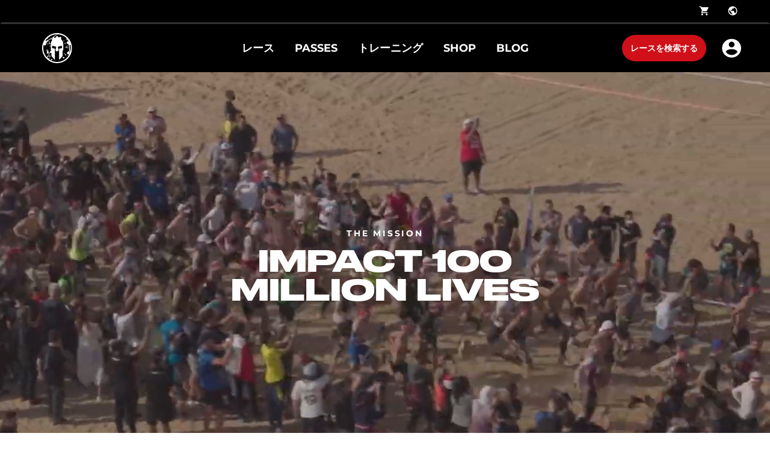

--- FILE ---
content_type: application/javascript; charset=UTF-8
request_url: https://jp.spartan.com/_nuxt/fb530d5.js
body_size: 7234
content:
(window.webpackJsonp=window.webpackJsonp||[]).push([[0,37,89],{2280:function(t,e,r){"use strict";r.r(e);var n={name:"componentButton",props:["params","uniqueClass"],data:function(){return{color:null,textColor:null}},computed:{extention:function(){return{active:this.params.soldOutStateButton,text:this.params.soldOutLabelText,color:this.params.sellingOutExtensionColor,colorText:this.params.sellingOutExtensionTextColor}},buttonStyle:function(){var t,e;if(null===(t=this.params)||void 0===t||!t.colorScheme)return"grey";switch(null===(e=this.params)||void 0===e?void 0:e.colorScheme){case"red":return"red";case"light":case"text":return"white";case"dark":default:return"grey";case"white-text":return"white-text"}}},created:function(){var t;switch(null===(t=this.params)||void 0===t?void 0:t.colorScheme){case"red":this.color="red",this.textColor="white";break;case"light":this.color="white",this.textColor="grey";break;case"dark":default:this.color="grey",this.textColor="white";break;case"text":this.color="transparent",this.textColor="grey"}}},o=r(3),component=Object(o.a)(n,function(){var t=this;return(0,t._self._c)("btn",t._b({class:t.buttonStyle,attrs:{label:t.params.text,extention:t.extention,url:t.params.url||"",target:t.params.buttonOpenNewTab?"_blank":"_self",color:t.color,textColor:t.textColor,disabled:t.params.disabled||!1,uniqueClass:t.uniqueClass},on:{click:function(e){return t.$emit("click")}},scopedSlots:t._u([{key:"icon",fn:function(){return[t._t("icon")]},proxy:!0}],null,!0)},"btn",t.$attrs,!1))},[],!1,null,null,null);e.default=component.exports},2281:function(t,e,r){"use strict";(function(t){e.a={name:"componentSectionHeading",props:["params"],data:function(){return{isMobileOrTablet:!1,progressPercent:0}},computed:{buttonStyle:function(){var t,e;if(null===(t=this.params)||void 0===t||!t.linkBackground)return"button__secondary";switch(null===(e=this.params)||void 0===e?void 0:e.linkBackground){case"red":return"button__primary";case"light":return"button__tertiary";default:return"button__secondary"}},transformY:function(){return 100*(1-this.progressPercent)}},methods:{handleScroll:function(){if(this.$refs&&this.$refs.section_heading&&this.$refs.section_heading.offsetTop){var t=0,e=this.$refs.section_heading,r=(e.offsetHeight,e.offsetTop-10),n=r+window.innerHeight/2-r;if(window.scrollY+window.innerHeight>=r)t=(window.scrollY+window.innerHeight-r)/(n/100);else t=0;t>100&&(t=100),this.progressPercent=t/100}}},created:function(){var t;null!==(t=this.params)&&void 0!==t&&t.animation?window.addEventListener("scroll",this.handleScroll):this.progressPercent=1},beforeMount:function(){var e,r;null!==(e=t)&&void 0!==e&&null!==(r=this.$device)&&void 0!==r&&r.isMobileOrTablet&&(this.isMobileOrTablet=!0)},destroyed:function(){var t;null!==(t=this.params)&&void 0!==t&&t.animation&&window.removeEventListener("scroll",this.handleScroll)}}}).call(this,r(71))},2284:function(t,e,r){var content=r(2299);content.__esModule&&(content=content.default),"string"==typeof content&&(content=[[t.i,content,""]]),content.locals&&(t.exports=content.locals);(0,r(16).default)("932d43a8",content,!0,{sourceMap:!1})},2298:function(t,e,r){"use strict";r(2284)},2299:function(t,e,r){var n=r(15)(function(i){return i[1]});n.push([t.i,".wrapper.componentSectionHeading[data-v-03c3901b]{align-items:flex-end;display:flex;justify-content:space-between;max-width:100%;transition:opacity transform .3s ease-in-out}.wrapper.componentSectionHeading.text-center[data-v-03c3901b]{justify-content:center;text-align:center}.wrapper.componentSectionHeading.arabia[data-v-03c3901b]{flex-direction:row-reverse}.subtitle[data-v-03c3901b]{font-family:Montserrat;font-size:14px;font-style:normal;font-weight:700;letter-spacing:.2em;line-height:17px;text-transform:uppercase}.arabia .content[data-v-03c3901b]{text-align:right}.action[data-v-03c3901b]{display:inline-flex}.button[data-v-03c3901b]{font-size:14px;font-weight:700;line-height:17px;padding:13.5px 24px}@media screen and (max-width:1399px){.wrapper.componentSectionHeading[data-v-03c3901b]{margin-left:auto;margin-right:auto}}@media screen and (max-width:899px){.button[data-v-03c3901b]{font-size:14px;font-weight:700;line-height:17px;padding:13.5px 24px}}@media screen and (max-width:899px)and (max-width:1399px){.wrapper.componentSectionHeading.margin-0[data-v-03c3901b]{margin-bottom:0}}@media screen and (max-width:899px)and (max-width:1024px){.wrapper.componentSectionHeading:not(.full-width).margin-0[data-v-03c3901b]{margin-bottom:0}.button[data-v-03c3901b]{margin-left:20px;white-space:nowrap}}",""]),n.locals={},t.exports=n},2300:function(t,e,r){var content=r(2357);content.__esModule&&(content=content.default),"string"==typeof content&&(content=[[t.i,content,""]]),content.locals&&(t.exports=content.locals);(0,r(16).default)("008d6b1a",content,!0,{sourceMap:!1})},2332:function(t,e,r){"use strict";r.r(e);r(41),r(66),r(67),r(64),r(14),r(38);var n=r(7);r(32),r(49),r(56),r(26);function o(t,e){var r=Object.keys(t);if(Object.getOwnPropertySymbols){var n=Object.getOwnPropertySymbols(t);e&&(n=n.filter(function(e){return Object.getOwnPropertyDescriptor(t,e).enumerable})),r.push.apply(r,n)}return r}function l(t){for(var e=1;e<arguments.length;e++){var r=null!=arguments[e]?arguments[e]:{};e%2?o(Object(r),!0).forEach(function(e){Object(n.a)(t,e,r[e])}):Object.getOwnPropertyDescriptors?Object.defineProperties(t,Object.getOwnPropertyDescriptors(r)):o(Object(r)).forEach(function(e){Object.defineProperty(t,e,Object.getOwnPropertyDescriptor(r,e))})}return t}var d=r(2355).a,c=(r(2718),r(2720),r(3)),component=Object(c.a)(d,function(){var t=this,e=t._self._c;return t.additionalData&&"raceEvents"===t.additionalData.fromPage||t.params.new||void 0===t.params.new?e("SliderSplide",{attrs:{params:t.params}},t._l(t.slides,function(t,r){return e("div",{key:r,staticClass:"splide__slide"},[e(t.type,{tag:"component",attrs:{params:t}})],1)}),0):t.sliderType?e("div",{staticClass:"componentSlider",class:["componentSlider--"+t.sliderType,t.swiperOption.infinite?"slider-infinite":""],attrs:{id:t.params.anchorId||""}},[t.params.heading?e("ComponentSectionHeading",{attrs:{params:l(l({},t.params.heading),{},{theme:t.params.theme})}}):t._e(),t._v(" "),e("div",{staticClass:"slider",class:{"slider--text-first":t.isSliderTypeEvent&&t.placeholderSlide,scrollbar:t.scrollbarVisible}},[t.placeholderSlide?e("div",{staticClass:"slide__placeholder z-[2]",class:{arabia:["ar"].includes(t.$route.params.lang)},style:{opacity:t.isMobileOrTablet?1:t.slideOpacity,transform:t.isMobileOrTablet?"":t.transform}},[t.placeholderSlide.subtitle?e("div",{staticClass:"slide-subtitle",class:{"text-white":"dark"===t.params.theme}},[t._v("\n        "+t._s(t.placeholderSlide.subtitle)+"\n      ")]):t._e(),t._v(" "),e("div",{staticClass:"slide-title s-druk-bold",class:{"text-white":"dark"===t.params.theme}},[t._v(t._s(t.placeholderSlide.name))]),t._v(" "),t.placeholderSlide.description?e("div",{staticClass:"slide-description",class:{"text-white":"dark"===t.params.theme}},[t._v("\n        "+t._s(t.placeholderSlide.description)+"\n      ")]):t._e(),t._v(" "),t.placeholderSlide.button?e("ComponentButton",{staticClass:"placeholder-button",attrs:{params:t.placeholderSlide.button}}):t._e()],1):t._e(),t._v(" "),e("div",{directives:[{name:"swiper",rawName:"v-swiper:sliderSwiper",value:t.swiperOption,expression:"swiperOption",arg:"sliderSwiper"}],staticClass:"swiper-container",attrs:{dir:t.dir},on:{progress:t.progress,click:t.slideClicked}},[e("div",{staticClass:"swiper-wrapper"},[t.placeholderSlide?e("div",{staticClass:"swiper-slide swiper-slide__event"}):t._e(),t._v("\n        S\n        "),t._l(t.slides,function(r,o){return e(r.type,{key:r.id,ref:"slide_"+o,refInFor:!0,tag:"component",staticClass:"swiper-slide",class:Object(n.a)({"first:ml-[70px]":!t.params.marginLeft&&!t.params.fullWidth},"first:ml-[70px]",t.params.fullWidth),attrs:{params:r,index:o},on:{showPopup:t.showPopup,setSezzleId:t.setSezzleId}})})],2)]),t._v(" "),t.swiperOption&&(t.swiperOption.scrollbar||t.swiperOption.navigation)?e("div",{staticClass:"controls__wrapper",class:{rtl:t.rtl,dark:"dark"===t.params.theme}},[e("div",{staticClass:"controls",attrs:{dir:t.dir}},[t.swiperOption&&t.swiperOption.scrollbar?e("div",{staticClass:"scrollbar__content"},[e("div",{class:[{"!bg-black":"dark"===t.params.theme},"scrollbar-block slider-scrollbar-"+(t.params?t.params.id:"")],attrs:{slot:"scrollbar"},slot:"scrollbar"})]):t._e(),t._v(" "),t.swiperOption&&t.swiperOption.navigation?e("div",{staticClass:"navigation"},[e("div",{staticClass:"swiper-button-prev",class:[{"!bg-white":"dark"===t.params.theme},"button-prev-"+(t.params?t.params.id:"")]}),t._v(" "),e("div",{staticClass:"swiper-button-next",class:[{"!bg-white":"dark"===t.params.theme},"button-next-"+(t.params?t.params.id:"")]})]):t._e()])]):t._e(),t._v(" "),e("div",{staticClass:"swiper-pagination",class:["swiper-pagination-"+(t.params?t.params.id:"")],attrs:{dir:t.dir}})]),t._v(" "),t.popupShow?e("popup",{attrs:{params:t.popupParams},model:{value:t.popupShow,callback:function(e){t.popupShow=e},expression:"popupShow"}}):t._e()],1):t._e()},[],!1,null,"130291f5",null);e.default=component.exports},2340:function(t,e,r){"use strict";var n={name:"popup",props:["params","value"],components:{ComponentButton:r(2280).default},watch:{value:{immediate:!0,handler:function(t){this.togglePopup(t)}}},methods:{togglePopup:function(t){this.$nuxt.$emit("toggle-popup",t)}},beforeDestroy:function(){this.togglePopup(!1)}},o=(r(2356),r(3)),component=Object(o.a)(n,function(){var t=this,e=t._self._c;return t.value?e("div",{staticClass:"popup",on:{click:function(e){return t.$emit("input",!1)}}},[e("div",{staticClass:"content",on:{click:function(t){return t.stopPropagation(),function(){}.apply(null,arguments)}}},[e("div",{staticClass:"close",on:{click:function(e){return t.$emit("input",!1)}}}),t._v(" "),e("div",{staticClass:"info"},[e("div",{staticClass:"title s-mb-s s-text-grey-3"},[t._v(t._s(t.params.popupTitle))]),t._v(" "),t.params.popupText?e("markdown",{staticClass:"text s-mb-sm s-text-12 s-text-grey-3",attrs:{text:t.params.popupText}}):t._e(),t._v(" "),t.params.popupButton?e("ComponentButton",{staticClass:"button",attrs:{params:t.params.popupButton}}):t._e()],1),t._v(" "),t.params.popupImage?e("div",{staticClass:"media",style:{backgroundImage:t.params.popupImage.file.url?"url('".concat(t.params.popupImage.file.url,"')"):"none"}}):t._e()])]):t._e()},[],!1,null,"2968165b",null);e.a=component.exports},2341:function(t,e,r){"use strict";r.r(e);r(56);var n=r(2281).a,o=(r(2298),r(3)),component=Object(o.a)(n,function(){var t=this,e=t._self._c;return e("div",{ref:"section_heading",staticClass:"componentSectionHeading wrapper content-width px-[70px] max-xl:px-[40px] max-lg:px-[20px] s-mx-a max-sm:flex-wrap",class:{"text-center":"center"===t.params.textAlign,arabia:["ar"].includes(t.$route.params.lang)},style:{opacity:t.isMobileOrTablet?1:t.progressPercent,transform:"translateY("+t.transformY+"px)"}},[e("div",{staticClass:"content"},[t.params.subtitle?e("div",{staticClass:"subtitle s-mb-s",class:{"!text-white":"dark"===t.params.theme,"!text-[#121212]":"dark"!==t.params.theme}},[t._v("\n      "+t._s(t.params.subtitle)+"\n    ")]):t._e(),t._v(" "),t.params.title?e("div",{staticClass:"title s-h2",class:{"!text-white":"dark"===t.params.theme,"!text-[#121212]":"dark"!==t.params.theme}},[t._v("\n      "+t._s(t.params.title)+"\n    ")]):t._e()]),t._v(" "),e("div",{staticClass:"action"},[t.params.linkText?e("a",{staticClass:"button max-sm:ml-0 max-sm:mt-5",class:[t.buttonStyle],attrs:{href:t.params.linkUrl}},[t._v(t._s(t.params.linkText))]):t._e()])])},[],!1,null,"03c3901b",null);e.default=component.exports},2355:function(t,e,r){"use strict";(function(t){var n=r(7),o=(r(32),r(49),r(41),r(58),r(56),r(33),r(72),r(26),r(14),r(40),r(51),r(501),r(104),r(2280)),l=r(2341),d=(r(1062),r(172)),c=(r(486),r(74)),m=r(2340);e.a={name:"componentSlider",components:{Swiper:d.Swiper,SwiperSlide:d.SwiperSlide,popup:m.a,ComponentSectionHeading:l.default,ComponentButton:o.default},directives:{swiper:d.directive},props:["params","options","additionalData"],data:function(){var t,e,r;return{defaultOptions:Object(n.a)({slidesPerView:"auto",mousewheel:!0,watchSlidesVisibility:!0,spaceBetween:0,scrollbar:{el:".slider-scrollbar-".concat(null===(t=this.params)||void 0===t?void 0:t.id),draggable:!0},navigation:{nextEl:".button-next-".concat(null===(e=this.params)||void 0===e?void 0:e.id),prevEl:".button-prev-".concat(null===(r=this.params)||void 0===r?void 0:r.id)},freeMode:!0,keyboard:{enabled:!0}},"mousewheel",{forceToAxis:!0}),isMobileOrTablet:!1,progressPercent:0,popupShow:!1,popupParams:null,sezzleIds:[]}},computed:{swiperOption:function(){var t,e=Object.assign({},this.defaultOptions,{cssMode:!!this.isMobileOrTablet});return"experience"===this.sliderType&&(e.spaceBetween=30,e.pagination={el:".swiper-pagination-".concat(this.params?this.params.id:""),clickable:!0},e.scrollbar=!1,e.navigation=!1,e.freeMode=!1),"pricing"===this.sliderType&&(e.centerInsufficientSlides=!0),"infoCard"===this.sliderType&&(e.scrollbar=!1,e.navigation=!1,e.pagination=!1,e.spaceBetween=20),null!==(t=this.params)&&void 0!==t&&t.infinite&&!this.placeholderSlide&&(e.loop=!0,e.scrollbar=!1,e.navigation=!1,e.freeMode=!1),"squareCard"===this.sliderType&&(e.scrollbar=!1,e.navigation=!1,e.pagination=!1,e.freeMode=!0),this.options?Object.assign({},e,this.options):e},scrollbarVisible:function(){return this.slides&&this.slides.length>4},sliderType:function(){var t;if(!(this.params&&this.params&&this.params.components&&this.params.components.length))return null;var e=null===(t=this.params)||void 0===t||null===(t=t.components)||void 0===t||null===(t=t.find(function(t){return!!t.type}))||void 0===t?void 0:t.type;if(!e)return"";switch(e){case"componentEventCard":case"componentEventCardText":return"event";case"componentPostCard":return"post";case"componentShopCard":return"shop";case"componentRaceExperienceItem":return"experience";case"componentEnhancedPricingCard":case"pricingCard":return"pricing";case"componentInfoCard":return"infoCard";case"componentSquareMediaCard":return"squareCard";default:return"other"}},isSliderTypeEvent:function(){return"event"===this.sliderType},placeholderSlide:function(){var t,e,r,n,o,l,d,c={};return c.name=null===(t=this.params)||void 0===t?void 0:t.title,c.subtitle=null===(e=this.params)||void 0===e?void 0:e.eyebrow,c.description=null===(r=this.params)||void 0===r?void 0:r.content,c.button=null===(n=this.params)||void 0===n?void 0:n.button,null!==(o=this.params)&&void 0!==o&&o.title||null!==(l=this.params)&&void 0!==l&&l.eyebrow||null!==(d=this.params)&&void 0!==d&&d.content?c:null},slides:function(){return this.params&&this.params&&this.params.components&&this.params.components.length?"infoCard"===this.sliderType?this.params.components.slice(0,4):this.params.components:[]},rtl:function(){return["ar"].includes(this.$route.params.lang)},dir:function(){return this.rtl?"rtl":""},slideOpacity:function(){return this.progressPercent<=0||this.isMobileOrTablet?1:this.progressPercent>=20?0:(100-5*this.progressPercent)/100},transform:function(){return this.progressPercent<=0||this.isMobileOrTablet?"scale(1)":this.progressPercent>=20?"scale(0.8)":"scale(".concat((100-this.progressPercent)/100,")")}},watch:{$route:{handler:function(t){var e=this;null!=t&&t.hash&&0===t.hash.indexOf("#anchor=")?this.$router.push({path:this.$route.path,query:{anchor:t.hash.replace("#anchor=","")},hash:null}):this.$nextTick(function(){e.scrollTToElement()})},deep:!0}},methods:{hasOffsetClass:function(t){return"squareCard"===this.sliderType&&0===t&&!this.swiperOption.infinite},slideClicked:function(t){var e,r;if(null!==(e=this.params)&&void 0!==e&&e.infinite&&"pricing"===this.sliderType&&(null==t||null===(r=t.target)||void 0===r||null===(r=r.classList)||void 0===r?void 0:r.contains("details"))){var n,o=null==t||null===(n=t.target)||void 0===n?void 0:n.closest(".swiper-slide");if(!o)return;var l=null==o?void 0:o.getAttribute("data-swiper-slide-index");if(null!=l){var d,c=null===(d=this.$refs)||void 0===d?void 0:d["slide_".concat(l)][0];c&&(null==c||c.showPopup())}}},progress:function(t){var e=Math.floor(100*t);this.progressPercent=e},showPopup:function(t){this.popupShow=!0,this.popupParams=t},scrollTToElement:function(){var t,e,r,n,o,l=this;null!==(t=document)&&void 0!==t&&t.getElementById&&null!==(e=this.params)&&void 0!==e&&e.anchorId&&null!==(r=this.$route)&&void 0!==r&&null!==(r=r.query)&&void 0!==r&&r.anchor&&(null===(n=this.params)||void 0===n?void 0:n.anchorId)===(null===(o=this.$route)||void 0===o||null===(o=o.query)||void 0===o?void 0:o.anchor)&&setTimeout(function(){l.$nextTick(function(){var t,e=document.getElementById(null===(t=l.params)||void 0===t?void 0:t.anchorId);e&&Object(c.f)(e,window)})},0)},setSezzleId:function(t){var e=this;this.sezzleIds.push(t);var r=this.slides.filter(function(t){return!!t.sezzleModule});if(this.sezzleIds.length===r.length){var n=this.sezzleIds.map(function(t){return{targetXPath:t,renderToPath:"..",altVersionTemplate:"or 4 payments starting at %%price%% with %%logo%% %%info%%"}});Object.defineProperty(document,"sezzleConfig",{get:function(){return{configGroups:n,forcedShow:!0}},set:function(t){},configurable:!0}),setTimeout(function(){console.log("document.sezzleConfig",document.sezzleConfig),e.setSezzleScript()},0)}},setSezzleScript:function(){var t,e=null===(t=this.$countryCode)||void 0===t?void 0:t.toLowerCase();"us"!==e&&"race"!==e||this.$nextTick(function(){if(!document.querySelectorAll("#sezzle-widget").length){var t=document.createElement("script");t.setAttribute("id","sezzle-widget"),t.setAttribute("src","https://widget.sezzle.com/v1/javascript/price-widget?uuid=bf6dab9b-9945-43ea-8ba2-63f77c196d33"),document.body.appendChild(t)}})}},beforeMount:function(){var e,r;null!==(e=t)&&void 0!==e&&null!==(r=this.$device)&&void 0!==r&&r.isMobileOrTablet&&(this.isMobileOrTablet=!0)},mounted:function(){console.log("mounted slider",this.params),this.sliderSwiper&&this.sliderSwiper.slideTo(0,1e3,!1),this.sliderType,this.scrollTToElement()}}}).call(this,r(71))},2356:function(t,e,r){"use strict";r(2300)},2357:function(t,e,r){var n=r(15)(function(i){return i[1]});n.push([t.i,".popup[data-v-2968165b]{background-color:rgba(0,0,0,.6);bottom:0;left:0;position:fixed;right:0;top:0;z-index:9999}.close[data-v-2968165b],.popup[data-v-2968165b]{align-items:center;display:flex;justify-content:center}.close[data-v-2968165b]{background:url(/icons/cross.png) 50% no-repeat;border-radius:50%;cursor:pointer;height:42px;position:absolute;right:20px;top:20px;width:42px}.close[data-v-2968165b],.content[data-v-2968165b]{background-color:#fff}.content[data-v-2968165b]{border-radius:4px;box-shadow:0 14px 14px rgba(0,0,0,.15);display:grid;grid-template-columns:repeat(2,1fr);max-width:800px;overflow:hidden;position:relative}.info[data-v-2968165b]{margin:24px 0;max-height:520px;overflow-x:hidden;overflow-y:auto;padding:0 8px 0 24px}.media[data-v-2968165b]{background-position:50%;background-repeat:no-repeat;background-size:cover}.title[data-v-2968165b]{font-family:Montserrat;font-size:14px;font-style:normal;font-weight:700;letter-spacing:.2em;line-height:17px;text-transform:uppercase}.text[data-v-2968165b]{font-weight:500;max-height:406px;max-width:100%;overflow-x:hidden;overflow-y:auto;padding-right:15px;word-break:break-word}.text[data-v-2968165b]::-webkit-scrollbar{width:4px}.text[data-v-2968165b]::-webkit-scrollbar-track{-webkit-box-shadow:none}.text[data-v-2968165b]::-webkit-scrollbar-thumb{background:#bbb;border-radius:16px;width:4px}.button[data-v-2968165b]{min-width:177px}@media screen and (max-width:899px){.content[data-v-2968165b]{display:block;height:100%;padding-top:56px}.info[data-v-2968165b]{max-height:calc(100vh - 114px);padding-bottom:40px}.text[data-v-2968165b]{max-height:none}.media[data-v-2968165b]{display:none}}",""]),n.locals={},t.exports=n},2476:function(t,e,r){var content=r(2719);content.__esModule&&(content=content.default),"string"==typeof content&&(content=[[t.i,content,""]]),content.locals&&(t.exports=content.locals);(0,r(16).default)("450b3500",content,!0,{sourceMap:!1})},2477:function(t,e,r){var content=r(2721);content.__esModule&&(content=content.default),"string"==typeof content&&(content=[[t.i,content,""]]),content.locals&&(t.exports=content.locals);(0,r(16).default)("46e3f94a",content,!0,{sourceMap:!1})},2718:function(t,e,r){"use strict";r(2476)},2719:function(t,e,r){var n=r(15)(function(i){return i[1]});n.push([t.i,".componentSlider[data-v-130291f5]{margin-bottom:24px}.componentSlider--pricing .slider[data-v-130291f5]{margin-left:auto;margin-right:auto;max-width:1040px}.componentSlider--pricing .controls__wrapper[data-v-130291f5]{display:none}.componentSlider--pricing .scrollbar .controls__wrapper[data-v-130291f5]{display:block}@media screen and (max-width:899px){.componentSlider--pricing .controls__wrapper[data-v-130291f5]{display:block}}.content[data-v-130291f5]{margin:0 auto;max-width:1320px}.slider[data-v-130291f5]{position:relative}.slider.slider--text-first[data-v-130291f5]{min-height:741px;padding-left:calc(50% - 660px)}.slide__placeholder[data-v-130291f5]{display:flex;flex-direction:column;height:741px;justify-content:center;left:calc(50% - 660px);margin-right:15px;padding-top:44px;position:absolute;top:0;transition:opacity .2s linear;width:528px}.arabia.slide__placeholder[data-v-130291f5]{align-items:flex-end;text-align:right}.slide-subtitle[data-v-130291f5]{font-family:Montserrat;font-size:14px;font-weight:700;letter-spacing:.2em;line-height:17px;margin-bottom:9px}.slide-subtitle[data-v-130291f5],.slide-title[data-v-130291f5]{color:#000;font-style:normal;text-transform:uppercase}.slide-title[data-v-130291f5]{font-size:50px;font-weight:800;letter-spacing:2.3px;line-height:52px;margin-bottom:27px}.slide-description[data-v-130291f5]{color:#000;font-family:Montserrat;font-size:16px;font-style:normal;font-weight:500;line-height:22px;max-width:418px}.swiper-slide__event[data-v-130291f5]{height:741px;margin-bottom:30px;margin-left:15px;margin-right:15px;overflow:hidden;position:relative;width:528px}.controls__wrapper[data-v-130291f5]{left:0;margin:40px auto 0;position:static;width:100%}.controls[data-v-130291f5]{align-items:center;display:flex;justify-content:space-between;margin:0 auto;max-width:1320px}.scrollbar__content[data-v-130291f5]{flex:1;margin-right:28px}.navigation[data-v-130291f5]{align-items:center;display:flex;justify-content:space-between}.scrollbar-block[data-v-130291f5]{background:#e0e0e0;border-radius:0;height:7px;position:static;width:100%}.scrollbar-block[data-v-130291f5] .swiper-scrollbar-drag{background:#121212;border-radius:0;cursor:grab}.dark .scrollbar-block[data-v-130291f5] .swiper-scrollbar-drag{background:#fff}.placeholder-button[data-v-130291f5]{margin-top:48px}.componentSlider[data-v-130291f5] .swiper-button-next,.componentSlider[data-v-130291f5] .swiper-button-prev{align-items:center;background-image:url(/icons/arrow-right-black.svg);background-position:50%;background-repeat:no-repeat;background-size:18px auto;border:1px solid transparent;border-radius:50%;cursor:pointer;display:flex;height:59px;justify-content:center;margin:0;position:static;transition:all .25s;width:59px;z-index:2}.componentSlider[data-v-130291f5] .swiper-button-prev{margin-right:20.44px;transform:scaleX(-1)}.componentSlider .rtl[data-v-130291f5] .swiper-button-prev{transform:scale(1)}.componentSlider .rtl[data-v-130291f5] .swiper-button-next{transform:scaleX(-1)}.componentSlider[data-v-130291f5] .swiper-button-next:hover,.componentSlider[data-v-130291f5] .swiper-button-prev:hover{background-color:#fff;border-color:#f2f2f2;box-shadow:0 8px 15px rgba(0,0,0,.15)}.componentSlider[data-v-130291f5] .swiper-button-next:focus,.componentSlider[data-v-130291f5] .swiper-button-prev:focus{outline:none}.componentSlider[data-v-130291f5] .swiper-button-next:after,.componentSlider[data-v-130291f5] .swiper-button-prev:after{display:none}.componentSlider[data-v-130291f5] .swiper-button-next.swiper-button-disabled,.componentSlider[data-v-130291f5] .swiper-button-prev.swiper-button-disabled{opacity:1;pointer-events:inherit}.componentSlider .swiper-pagination[data-v-130291f5]{margin-top:40px;position:static;width:100%}.componentSlider.componentSlider--squareCard.full-width.content-width[data-v-130291f5],.componentSlider.componentSlider--squareCard.full-width.content-width.slider-infinite[data-v-130291f5]{max-width:100%!important;padding:0!important}.offset-left[data-v-130291f5]{padding-left:calc(50% - 660px);width:calc(-248px + 50%)!important}@media screen and (max-width:899px){.componentSlider .swiper-pagination[data-v-130291f5]{margin-top:12px}}.componentSlider[data-v-130291f5] .swiper-pagination-bullet{background:#c4c4c4;border-radius:50%;cursor:pointer;height:10px;margin-right:10px;width:10px}.componentSlider[data-v-130291f5] .swiper-pagination-bullet:last-child{margin-right:0}.componentSlider[data-v-130291f5] .swiper-pagination-bullet-active{background:#000}@media screen and (max-width:1600px){.content[data-v-130291f5]{margin:0 auto;max-width:100%}.slider.slider--text-first[data-v-130291f5]{min-height:614px;padding-left:70px}.offset-left[data-v-130291f5]{padding-left:70px}.slide__placeholder[data-v-130291f5]{left:70px;padding-top:110px}.slide__placeholder[data-v-130291f5],.swiper-slide__event[data-v-130291f5]{height:614px;margin-right:12px;width:524px}.swiper-slide__event[data-v-130291f5]{margin-left:12px}.controls__wrapper[data-v-130291f5]{padding:0 47px 0 70px}.componentSlider--event .controls__wrapper[data-v-130291f5],.componentSlider--shop .controls__wrapper[data-v-130291f5]{margin-top:60px}.controls[data-v-130291f5]{max-width:100%;width:100%}}@media screen and (max-width:1025px){.slider.slider--text-first[data-v-130291f5]{padding-left:0}.offset-left[data-v-130291f5]{padding-left:20px;width:432px!important}.slide__placeholder[data-v-130291f5]{height:auto;opacity:1!important;padding:0 41px 43px;position:static;width:100%}.navigation[data-v-130291f5],.swiper-slide__event[data-v-130291f5]{display:none}.scrollbar__content[data-v-130291f5]{margin-right:0}.controls__wrapper[data-v-130291f5]{padding:0 40px}.slide-title[data-v-130291f5]{font-size:28px;letter-spacing:.25px;line-height:33px;margin-bottom:20px}.slide-description[data-v-130291f5]{max-width:482px}.controls__wrapper[data-v-130291f5]{margin-top:40px}}@media screen and (max-width:768px){.offset-left[data-v-130291f5]{padding-left:0;width:300px!important}.controls__wrapper[data-v-130291f5]{padding:0 20px}.componentSlider--event .controls__wrapper[data-v-130291f5]{margin-top:24px}.slide__placeholder[data-v-130291f5]{padding:0 20px 60px}.slide-description[data-v-130291f5]{display:none}.slide-title[data-v-130291f5]{margin-bottom:0}.controls__wrapper[data-v-130291f5]{margin-top:24px}.placeholder-button[data-v-130291f5]{margin-top:20px}}.componentSlider--post .controls__wrapper[data-v-130291f5]{margin-top:24px}@media screen and (max-width:1600px){.componentSlider--post .controls__wrapper[data-v-130291f5]{margin-top:24px}}@media screen and (max-width:1025px){.componentSlider--post .controls__wrapper[data-v-130291f5]{margin-top:24px}}@media screen and (max-width:768px){.scrollbar__content[data-v-130291f5]{margin-right:-20px;width:calc(100% + 20px)}.componentSlider--squareCard[data-v-130291f5]{padding-right:0!important}}@media screen and (max-width:899px){.componentSlider.componentSlider--experience[data-v-130291f5]{margin:0 0 40px;width:100%}}",""]),n.locals={},t.exports=n},2720:function(t,e,r){"use strict";r(2477)},2721:function(t,e,r){var n=r(15)(function(i){return i[1]});n.push([t.i,".content-componentSlider{margin-left:calc(50% - 720px);max-width:100%;padding-left:70px;padding-right:70px}.content-componentSlider .controls__wrapper{max-width:1300px}",""]),n.locals={},t.exports=n}}]);

--- FILE ---
content_type: application/javascript; charset=UTF-8
request_url: https://jp.spartan.com/_nuxt/dd1d52b.js
body_size: 1643
content:
(window.webpackJsonp=window.webpackJsonp||[]).push([[56],{2378:function(t,e,n){"use strict";(function(t){var o=n(1002),l=n(276);e.a={name:"componentFindARaceHero",components:{Sfilter:o.a},props:["params","new"],fetch:function(){var t,e=null===(t=this.params)||void 0===t?void 0:t.images,n=null;null!=e&&e.length&&(n=e[Math.floor(Math.random()*(e.length-1+1)+1)-1]),this.activeImage=n},data:function(){return{images:[],activeImage:null,isMobile:!1,isTablet:!1}},computed:{image:function(){var t,e,n;if(!this.isMobile&&!this.isTablet)return null===(n=this.activeImage)||void 0===n||null===(n=n.image)||void 0===n||null===(n=n.file)||void 0===n?void 0:n.url;if(this.isTablet){var o,l,d=null===(o=this.activeImage)||void 0===o||null===(o=o.imageTablet)||void 0===o||null===(o=o.file)||void 0===o?void 0:o.url;return null===(l=this.activeImage)||void 0===l||null===(l=l[d?"imageTablet":"image"])||void 0===l||null===(l=l.file)||void 0===l?void 0:l.url}var r=null===(t=this.activeImage)||void 0===t||null===(t=t.imageMobile)||void 0===t||null===(t=t.file)||void 0===t?void 0:t.url;return null===(e=this.activeImage)||void 0===e||null===(e=e[r?"imageMobile":"image"])||void 0===e||null===(e=e.file)||void 0===e?void 0:e.url}},methods:{stringify:function(t){return t?encodeURIComponent(JSON.stringify(t)):""},search:function(t){console.log("filter data",t)}},mounted:function(){var e,n,o,d;(0,Object(l.a)().load)(this.$locale),null!==(e=t)&&void 0!==e&&null!==(n=this.$device)&&void 0!==n&&n.isMobile&&(this.isMobile=!0),null!==(o=t)&&void 0!==o&&null!==(d=this.$device)&&void 0!==d&&d.isTablet&&(this.isTablet=!0)}}}).call(this,n(71))},2506:function(t,e,n){var content=n(2779);content.__esModule&&(content=content.default),"string"==typeof content&&(content=[[t.i,content,""]]),content.locals&&(t.exports=content.locals);(0,n(16).default)("0fafa575",content,!0,{sourceMap:!1})},2778:function(t,e,n){"use strict";n(2506)},2779:function(t,e,n){var o=n(15)(function(i){return i[1]});o.push([t.i,'.filter__container[data-v-0c441598]{border-radius:4px;margin:0 auto;max-width:100%;position:relative;width:860px;z-index:8}.header[data-v-0c441598]{align-items:center;background-color:#121212;background-position:top;background-repeat:no-repeat;background-size:cover;display:flex;flex-direction:column;height:516px;justify-content:center;padding-left:40px;padding-right:40px;text-align:center;width:100%}.title[data-v-0c441598]{font-family:DrukWide-Bold;font-size:36px;font-weight:900;letter-spacing:.25px;line-height:44px;margin:0 auto 18px;padding:0;text-transform:uppercase}.body[data-v-0c441598],.title[data-v-0c441598]{color:#fff;font-style:normal;text-align:center}.body[data-v-0c441598]{font-family:"Montserrat";font-size:14px;font-weight:700;letter-spacing:.2em;line-height:17px;margin:0 auto 44px}@media screen and (max-width:1899px){.title[data-v-0c441598]{font-size:36px;line-height:44px}}@media screen and (max-width:1439px){.header[data-v-0c441598]{height:516px;padding-bottom:20px}.title[data-v-0c441598]{font-size:36px;line-height:44px}.body[data-v-0c441598]{font-size:16px;line-height:22px}}@media screen and (max-width:1025px){.filter__container[data-v-0c441598]{width:570px}.header[data-v-0c441598]{height:400px;padding-left:30px;padding-right:30px}.title[data-v-0c441598]{font-size:28px;letter-spacing:1.5px;line-height:33px;margin-bottom:14px}.body[data-v-0c441598]{margin-bottom:24px}}@media screen and (max-width:767px){.filter__container[data-v-0c441598]{position:static;width:315px}.header[data-v-0c441598]{height:auto;padding-bottom:50px;padding-top:138px}.title[data-v-0c441598]{max-width:calc(100% - 12px)}.body[data-v-0c441598]{max-width:280px}.title[data-v-0c441598]{font-size:22px;line-height:26px;margin-bottom:5px}.body[data-v-0c441598]{font-size:14px;line-height:17px;margin-bottom:32px}}',""]),o.locals={},t.exports=o},3090:function(t,e,n){"use strict";n.r(e);n(40),n(157);var o=n(2378).a,l=(n(2778),n(3)),component=Object(l.a)(o,function(){var t=this,e=t._self._c;return e("div",{class:["componentFindARaceHero",t.params.customCssClass],attrs:{id:t.params.anchorId||""}},[e("div",{staticClass:"header",style:{backgroundImage:t.image?"url(".concat(t.image,")"):"none"}},[t.params&&t.params.title?e("h1",{staticClass:"title s-druk-bold max-sm:hidden"},[t._v("\n      "+t._s(t.params.title)+"\n    ")]):t._e(),t._v(" "),t.params&&t.params.headingList?e("h1",{staticClass:"hidden title s-druk-bold max-sm:block"},t._l(t.params.headingList,function(text,n){return e("div",{key:n},[t._v(t._s(text))])}),0):t._e(),t._v(" "),t.params&&t.params.text?e("div",{staticClass:"body"},[t._v(t._s(t.params.text))]):t._e(),t._v(" "),e("div",{staticClass:"filter__container"},[e("Sfilter",{staticStyle:{width:"100%"},attrs:{needRedirect:!1,adaptiveToMap:!1},on:{input:t.search}}),t._v(" "),e("div",{ref:"map"})],1)])])},[],!1,null,"0c441598",null);e.default=component.exports}}]);

--- FILE ---
content_type: application/javascript; charset=UTF-8
request_url: https://jp.spartan.com/_nuxt/dc8ec4b.js
body_size: 1736
content:
(window.webpackJsonp=window.webpackJsonp||[]).push([[80],{2481:function(t,o,e){var content=e(2729);content.__esModule&&(content=content.default),"string"==typeof content&&(content=[[t.i,content,""]]),content.locals&&(t.exports=content.locals);(0,e(16).default)("4b93f110",content,!0,{sourceMap:!1})},2728:function(t,o,e){"use strict";e(2481)},2729:function(t,o,e){var n=e(15)(function(i){return i[1]});n.push([t.i,'.post[data-v-1914b822]{color:#fff;height:479px;margin-bottom:75px;margin-left:14px;margin-right:14px;overflow:hidden;position:relative;-webkit-text-decoration:none;text-decoration:none;width:338px}.arabia.post[data-v-1914b822]{text-align:right}.post[data-v-1914b822]:first-child{margin-left:0}.post img[data-v-1914b822]{max-height:100%;width:100%}.post__top[data-v-1914b822]{height:291.36px;position:relative;transition:all .5s ease}.post-image[data-v-1914b822]{background-repeat:no-repeat;background-size:cover;height:100%;transition:.5s ease}.tag[data-v-1914b822]{align-items:flex-end;align-self:flex-end;background:rgba(0,0,0,.75);bottom:0;color:#fff;display:inline-flex;font-family:Montserrat;font-size:12px;font-style:normal;font-weight:400;justify-content:center;left:0;letter-spacing:.24px;line-height:16px;margin-right:auto;padding:12px 26px;position:absolute;-webkit-text-decoration:none;text-decoration:none;text-transform:uppercase;width:auto;z-index:2}.arabia .tag[data-v-1914b822]{left:auto;right:0}.post__content[data-v-1914b822]{align-items:flex-start;background:#f2f2f2;bottom:0;display:flex;flex-direction:column;height:187px;justify-content:space-between;left:0;padding:18.6px 28px 28px;position:absolute;right:0;transition:all .5s ease}.arabia .post__content[data-v-1914b822]{align-items:flex-end}.h3Link[data-v-1914b822]{color:#000;font-size:18px;font-weight:500;line-height:25px}.h3Link[data-v-1914b822],.post__link[data-v-1914b822]{font-family:Montserrat;font-style:normal;-webkit-text-decoration:none;text-decoration:none}.post__link[data-v-1914b822]{color:#121212;font-size:12px;font-weight:700;letter-spacing:.04em;line-height:15px;position:relative;text-transform:uppercase}.post__link[data-v-1914b822]:after{border-bottom:4px solid #121212;bottom:-6px;content:"";left:0;position:absolute;width:0}.dark.post__link[data-v-1914b822]:after{border-bottom:4px solid #fff}.post:hover .post__top[data-v-1914b822]{height:256px}.post:hover .post__content[data-v-1914b822]{height:223px}.post:hover .post-image[data-v-1914b822]{transform:scale(1.1)}.post:hover .post__link[data-v-1914b822]:after{animation-duration:.3s;animation-name:underline-1914b822;animation-timing-function:linear;width:100%}.post.no-image[data-v-1914b822]{background:#121212}.post.no-image .post__content[data-v-1914b822]{background:none}.post.no-image .h3Link[data-v-1914b822]{color:#fff;font-weight:800}.post.no-image .post__link[data-v-1914b822]{color:#fff}.post.no-image .post__link[data-v-1914b822]:after{border-bottom:4px solid #fff}.post.no-image:hover .post__top[data-v-1914b822]{height:291.36px}.post.no-image:hover .post__content[data-v-1914b822]{height:187px}.post.no-image:hover .post-image[data-v-1914b822]{transform:none}@keyframes underline-1914b822{0%{width:0}to{width:100%}}@media screen and (max-width:1600px){.post[data-v-1914b822]{height:411px;margin-bottom:70px;margin-left:12px;margin-right:12px;width:290px}.post__top[data-v-1914b822]{height:251px}.post__content[data-v-1914b822]{height:160px;padding:16px 25px 24px}.post:hover .post__top[data-v-1914b822]{height:220px}.post:hover .post__content[data-v-1914b822]{height:191px}.post.no-image:hover .post__top[data-v-1914b822]{height:251px}.post.no-image:hover .post__content[data-v-1914b822]{height:160px}}@media screen and (max-width:1025px){.no-image[data-v-1914b822]{display:none}.post[data-v-1914b822]{height:344px;margin-bottom:32px;margin-left:8px;margin-right:8px;width:225px}.post__top[data-v-1914b822]{height:196px}.post__content[data-v-1914b822]{background:none;height:148px;padding:15px 0 8px}.post.no-image .post__content[data-v-1914b822]{padding-left:8px;padding-right:8px}.post:hover .post__top[data-v-1914b822]{height:196px}.post:hover .post__content[data-v-1914b822]{height:148px}.post.no-image:hover .post__top[data-v-1914b822]{height:196px}.post.no-image:hover .post__content[data-v-1914b822]{height:148px}}',""]),n.locals={},t.exports=n},2984:function(t,o,e){"use strict";e.r(o);e(56),e(26);var n={name:"componentPostCard",props:["params"],computed:{image:function(){var t;return(null===(t=this.params)||void 0===t||null===(t=t.image)||void 0===t||null===(t=t.image)||void 0===t||null===(t=t.file)||void 0===t?void 0:t.url)||""},style:function(){return this.image?"background-image: url(".concat(this.image,")"):""},route:function(){return this.$route.params},tagUrl:function(){var t,o;return{name:"lang-life-category-tagged-id",params:{category:null===(t=this.params)||void 0===t||null===(t=t.category)||void 0===t||null===(t=t.category)||void 0===t?void 0:t.url,lang:this.route.lang,id:null===(o=this.params)||void 0===o||null===(o=o.tag)||void 0===o?void 0:o.url}}}}},r=(e(2728),e(3)),component=Object(r.a)(n,function(){var t=this,o=t._self._c;return o("div",{staticClass:"post",class:{"bg-[#404040]":"dark"===t.params.theme,"no-image":!t.image,arabia:["ar"].includes(t.$route.params.lang)}},[o("div",{staticClass:"post__top"},[o("a",{staticClass:"post-image__wrapper",attrs:{href:t.params.linkUrl}},[o("div",{staticClass:"post-image scale-item",style:t.style})]),t._v(" "),t.params&&t.params.tag?o("NuxtLink",{staticClass:"tag",attrs:{to:t.tagUrl}},[t._v("\n      "+t._s(t.params.tag.name||"")+"\n    ")]):t._e()],1),t._v(" "),o("div",{staticClass:"post__content",class:{"bg-[#404040]":"dark"===t.params.theme}},[o("h3",{staticClass:"h3 font-mont text-xl capitalize",class:{"text-white":"dark"===t.params.theme}},[o("a",{staticClass:"h3Link",class:{"text-white":"dark"===t.params.theme},attrs:{href:t.params.linkUrl}},[t._v(t._s(t.params.name))])]),t._v(" "),t.params.linkText?o("a",{staticClass:"post__link",class:{"text-white dark":"dark"===t.params.theme},attrs:{href:t.params.linkUrl}},[t._v("\n      "+t._s(t.params.linkText)+"\n    ")]):t._e()])])},[],!1,null,"1914b822",null);o.default=component.exports}}]);

--- FILE ---
content_type: image/svg+xml
request_url: https://jp.spartan.com/icons/search.svg
body_size: 269
content:
<svg width="18" height="18" viewBox="0 0 18 18" fill="none" xmlns="http://www.w3.org/2000/svg">
<path fill-rule="evenodd" clip-rule="evenodd" d="M13.2633 7.44822C13.2633 10.5334 10.7183 13.0344 7.57901 13.0344C4.43968 13.0344 1.89475 10.5334 1.89475 7.44822C1.89475 4.36307 4.43968 1.86206 7.57901 1.86206C10.7183 1.86206 13.2633 4.36307 13.2633 7.44822ZM12.0461 13.4658C10.7934 14.3654 9.24932 14.8964 7.57901 14.8964C3.39324 14.8964 0 11.5618 0 7.44822C0 3.33468 3.39324 0 7.57901 0C11.7648 0 15.158 3.33468 15.158 7.44822C15.158 9.2489 14.5078 10.9003 13.4255 12.1881L17.7222 16.4106C18.0921 16.7742 18.0921 17.3637 17.7222 17.7273C17.3522 18.0909 16.7524 18.0909 16.3824 17.7273L12.0461 13.4658Z" fill="white"/>
</svg>


--- FILE ---
content_type: image/svg+xml
request_url: https://jp.spartan.com/icons/arrow_drop_down.svg
body_size: 27
content:
<svg width="10" height="6" viewBox="0 0 10 6" fill="none" xmlns="http://www.w3.org/2000/svg">
<path d="M0 0.5L5 5.5L10 0.5H0Z" fill="black"/>
</svg>


--- FILE ---
content_type: application/javascript; charset=UTF-8
request_url: https://jp.spartan.com/_nuxt/588fdec.js
body_size: 835
content:
(window.webpackJsonp=window.webpackJsonp||[]).push([[15],{2494:function(e,t,r){var content=r(2755);content.__esModule&&(content=content.default),"string"==typeof content&&(content=[[e.i,content,""]]),content.locals&&(e.exports=content.locals);(0,r(16).default)("9171c9b2",content,!0,{sourceMap:!1})},2754:function(e,t,r){"use strict";r(2494)},2755:function(e,t,r){var n=r(15)(function(i){return i[1]});n.push([e.i,".carousel[data-v-73503f58] .componentSlider{margin-bottom:40px}@media screen and (max-width:899px){.carousel[data-v-73503f58] .componentSlider{margin:0 0 40px;width:100%}}",""]),n.locals={},e.exports=n},2988:function(e,t,r){"use strict";r.r(t);r(32),r(41),r(66),r(67),r(64),r(14),r(38);var n=r(7);function o(e,t){var r=Object.keys(e);if(Object.getOwnPropertySymbols){var n=Object.getOwnPropertySymbols(e);t&&(n=n.filter(function(t){return Object.getOwnPropertyDescriptor(e,t).enumerable})),r.push.apply(r,n)}return r}function c(e){for(var t=1;t<arguments.length;t++){var r=null!=arguments[t]?arguments[t]:{};t%2?o(Object(r),!0).forEach(function(t){Object(n.a)(e,t,r[t])}):Object.getOwnPropertyDescriptors?Object.defineProperties(e,Object.getOwnPropertyDescriptors(r)):o(Object(r)).forEach(function(t){Object.defineProperty(e,t,Object.getOwnPropertyDescriptor(r,t))})}return e}var l={name:"componentCarouselFullWidth",props:["params"],components:{ComponentSlider:r(2332).default},computed:{options:function(){var e;return{slidesPerView:"auto",spaceBetween:30,pagination:(null===(e=this.params)||void 0===e||null===(e=e.components)||void 0===e?void 0:e.length)>1&&{el:".swiper-pagination-".concat(this.params?this.params.id:""),clickable:!0},scrollbar:!1,navigation:!1,freeMode:!1}}}},f=(r(2754),r(3)),component=Object(f.a)(l,function(){var e=this,t=e._self._c;return e.params&&e.params.components?t("div",{staticClass:"carousel"},[t("ComponentSlider",{attrs:{params:c(c({},e.params),{},{new:!0}),options:e.options}})],1):e._e()},[],!1,null,"73503f58",null);t.default=component.exports}}]);

--- FILE ---
content_type: image/svg+xml
request_url: https://jp.spartan.com/icons/play.svg
body_size: 47
content:
<svg width="18" height="22" viewBox="0 0 18 22" fill="none" xmlns="http://www.w3.org/2000/svg">
<path d="M18 11L9.2855e-07 21.3923L1.83707e-06 0.607695L18 11Z" fill="black"/>
</svg>


--- FILE ---
content_type: application/javascript; charset=UTF-8
request_url: https://jp.spartan.com/_nuxt/207d1cb.js
body_size: 937
content:
(window.webpackJsonp=window.webpackJsonp||[]).push([[181],{2559:function(e,o,t){var content=t(2883);content.__esModule&&(content=content.default),"string"==typeof content&&(content=[[e.i,content,""]]),content.locals&&(e.exports=content.locals);(0,t(16).default)("1c86bec4",content,!0,{sourceMap:!1})},2882:function(e,o,t){"use strict";t(2559)},2883:function(e,o,t){var l=t(15)(function(i){return i[1]});l.push([e.i,".SystemBackground[data-v-c7dad38a]{background-position:50%;background-repeat:no-repeat;background-size:cover}",""]),l.locals={},e.exports=l},3031:function(e,o,t){"use strict";t.r(o);var l=t(2),n={__name:"SystemBackground",props:["params"],setup:function(e){var o,t=e.params,n=Object(l.ref)(null===(o=t.image)||void 0===o||null===(o=o.image)||void 0===o||null===(o=o.file)||void 0===o?void 0:o.url),video=Object(l.computed)(function(){var e;return(null==t||null===(e=t.video)||void 0===e||null===(e=e.file)||void 0===e?void 0:e.url)||null}),r=Object(l.computed)(function(){return n.value?{backgroundImage:"url(".concat(n.value,")")}:""});function d(){var e,o,l;!0!==(null===(e=t.image)||void 0===e?void 0:e.useDesktopAsMobile)&&(window.innerWidth<1024?n.value=null===(o=t.image)||void 0===o||null===(o=o.imageMobile)||void 0===o||null===(o=o.file)||void 0===o?void 0:o.url:n.value=null===(l=t.image)||void 0===l||null===(l=l.image)||void 0===l||null===(l=l.file)||void 0===l?void 0:l.url)}return Object(l.onMounted)(function(){d(),window.addEventListener("resize",d)}),Object(l.onUnmounted)(function(){window.removeEventListener("resize",d)}),{__sfc:!0,bg:n,video:video,backgroundStyle:r,getBgImage:d}}},r=(t(2882),t(3)),component=Object(r.a)(n,function(){var e=this,o=e._self._c,t=e._self._setupProxy;return e.params?o("div",{staticClass:"SystemBackground relative",style:{backgroundColor:e.params.color?e.params.color.colorHex:""}},[o("div",{staticClass:"absolute min-w-full min-h-full top-0 left-0 z-0 flex justify-center items-center",staticStyle:{"background-size":"cover","background-position":"center","background-repeat":"no-repeat"},style:t.backgroundStyle}),e._v(" "),o("div",{staticClass:"overflow-hidden absolute top-0 left-0 z-0 w-full max-w-full max-h-full"},[t.video?o("video",{staticClass:"min-w-full min-h-full",attrs:{src:t.video,playsinline:"",loop:"",autoplay:"",muted:""},domProps:{muted:!0}}):e._e()]),e._v(" "),o("div",{staticClass:"relative z-1",staticStyle:{width:"inherit",height:"100%"}},[e._t("default")],2)]):e._e()},[],!1,null,"c7dad38a",null);o.default=component.exports}}]);

--- FILE ---
content_type: application/javascript; charset=UTF-8
request_url: https://jp.spartan.com/_nuxt/4fa607c.js
body_size: 1374
content:
(window.webpackJsonp=window.webpackJsonp||[]).push([[84],{2495:function(t,e,o){var content=o(2757);content.__esModule&&(content=content.default),"string"==typeof content&&(content=[[t.i,content,""]]),content.locals&&(t.exports=content.locals);(0,o(16).default)("51d7b09e",content,!0,{sourceMap:!1})},2756:function(t,e,o){"use strict";o(2495)},2757:function(t,e,o){var l=o(15)(function(i){return i[1]});l.push([t.i,".swiper-wrapper .imageContainer[data-v-5a204144]{left:0!important;right:0!important}.arabia .title[data-v-5a204144]{align-items:center;direction:rtl;display:flex;justify-content:flex-end;text-align:right}.item[data-v-5a204144]{color:#fff;height:680px;position:relative;width:100%}.item.dark[data-v-5a204144]{color:#000}.image[data-v-5a204144]{height:100%;-o-object-fit:cover;object-fit:cover;width:100%}.imageContainer[data-v-5a204144]{bottom:0;left:70px;position:absolute;right:70px;top:0}@media screen and (max-width:1099px){.imageContainer[data-v-5a204144]{left:30px;right:30px}}.title[data-v-5a204144]{font-family:Druk;font-size:60px;line-height:60px}.author[data-v-5a204144],.title[data-v-5a204144]{color:#fff;font-style:normal;font-weight:700;text-transform:uppercase}.author[data-v-5a204144]{font-family:Montserrat;font-size:14px;letter-spacing:.04em;line-height:17px}@media screen and (max-width:1439px){.item[data-v-5a204144]{height:580px}}.image--mobile[data-v-5a204144]{height:0!important;opacity:0;position:absolute;visibility:hidden;width:0!important}@media screen and (max-width:1023px){.item[data-v-5a204144]{height:480px;width:100%}}@media screen and (max-width:767px){.item[data-v-5a204144]{height:auto;width:100%}.image[data-v-5a204144]{height:194px}.dark .author[data-v-5a204144],.dark .title[data-v-5a204144]{color:#000}.image--desktop[data-v-5a204144]{height:0!important;opacity:0;position:absolute;visibility:hidden;width:0!important}.image--mobile[data-v-5a204144]{height:194px!important;opacity:1;position:static;visibility:visible;width:100%!important}}",""]),l.locals={},t.exports=l},2989:function(t,e,o){"use strict";o.r(e);o(56);var l=o(2),m={name:"componentRaceExperienceItem"},n=Object.assign(m,{props:["params"],setup:function(t){var e=t,image=Object(l.computed)(function(){var t;return null===(t=e.params)||void 0===t||null===(t=t.image)||void 0===t||null===(t=t.image)||void 0===t||null===(t=t.file)||void 0===t?void 0:t.url}),o=Object(l.computed)(function(){var t,o;return(null===(t=e.params)||void 0===t||null===(t=t.image)||void 0===t||null===(t=t.image)||void 0===t||null===(t=t.file)||void 0===t?void 0:t.url)||(null===(o=e.params)||void 0===o||null===(o=o.image)||void 0===o||null===(o=o.imageDesktop)||void 0===o||null===(o=o.file)||void 0===o?void 0:o.url)}),m=Object(l.computed)(function(){var t;return null===(t=e.params)||void 0===t||null===(t=t.image)||void 0===t||null===(t=t.imageMobile)||void 0===t?void 0:t.file.url});return{__sfc:!0,props:e,image:image,imageDesktop:o,imageMobile:m}}}),r=(o(2756),o(3)),component=Object(r.a)(n,function(){var t=this,e=t._self._c,o=t._self._setupProxy;return e("div",[e("div",{staticClass:"item w-full flex max-md:flex-col max-md:gap-9 max-sm:gap-5",class:{"justify-start items-center":"left"===t.params.position,"items-center justify-end":"left"!==t.params.position,dark:"dark"===t.params.colorScheme,"has-top-line":t.params.hasTopLine,arabia:["ar"].includes(t.$route.params.lang)}},[e("div",{staticClass:"imageContainer max-md:relative max-md:w-full max-md:right-0 max-md:left-0"},[o.imageDesktop?e("img",{staticClass:"image image--desktop",attrs:{loading:"lazy",async:"",src:o.imageDesktop}}):t._e(),t._v(" "),o.imageMobile||o.imageDesktop?e("img",{staticClass:"image image--mobile",attrs:{loading:"lazy",async:"",src:o.imageMobile||o.imageDesktop}}):t._e()]),t._v(" "),e("div",{staticClass:"relative z-10 max-w-[690px] pr-[70px] max-lg:max-w-[560px] max-md:pr-0 max-md:max-w-[620px] max-sm:w-full flex flex-col gap-[50px] max-lg:gap-[40px] max-md:gap-[20px]",class:{"pl-[70px] pr-0 max-md:pl-0":"left"===t.params.position}},[e("div",{staticClass:"title max-lg:text-5xl max-md:text-4xl max-sm:text-[24px] max-sm:leading-[24px]"},[t._v("\n        "+t._s(t.params.text)+"\n      ")]),t._v(" "),t.params.author?e("div",{staticClass:"author"},[t._v(t._s(t.params.author))]):t._e()])])])},[],!1,null,"5a204144",null);e.default=component.exports}}]);

--- FILE ---
content_type: application/javascript; charset=UTF-8
request_url: https://jp.spartan.com/_nuxt/0e27a94.js
body_size: 1020
content:
(window.webpackJsonp=window.webpackJsonp||[]).push([[150,37],{2280:function(t,e,o){"use strict";o.r(e);var r={name:"componentButton",props:["params","uniqueClass"],data:function(){return{color:null,textColor:null}},computed:{extention:function(){return{active:this.params.soldOutStateButton,text:this.params.soldOutLabelText,color:this.params.sellingOutExtensionColor,colorText:this.params.sellingOutExtensionTextColor}},buttonStyle:function(){var t,e;if(null===(t=this.params)||void 0===t||!t.colorScheme)return"grey";switch(null===(e=this.params)||void 0===e?void 0:e.colorScheme){case"red":return"red";case"light":case"text":return"white";case"dark":default:return"grey";case"white-text":return"white-text"}}},created:function(){var t;switch(null===(t=this.params)||void 0===t?void 0:t.colorScheme){case"red":this.color="red",this.textColor="white";break;case"light":this.color="white",this.textColor="grey";break;case"dark":default:this.color="grey",this.textColor="white";break;case"text":this.color="transparent",this.textColor="grey"}}},n=o(3),component=Object(n.a)(r,function(){var t=this;return(0,t._self._c)("btn",t._b({class:t.buttonStyle,attrs:{label:t.params.text,extention:t.extention,url:t.params.url||"",target:t.params.buttonOpenNewTab?"_blank":"_self",color:t.color,textColor:t.textColor,disabled:t.params.disabled||!1,uniqueClass:t.uniqueClass},on:{click:function(e){return t.$emit("click")}},scopedSlots:t._u([{key:"icon",fn:function(){return[t._t("icon")]},proxy:!0}],null,!0)},"btn",t.$attrs,!1))},[],!1,null,null,null);e.default=component.exports},3042:function(t,e,o){"use strict";o.r(e);o(32),o(49);var r=o(2280),n=o(2),l={name:"ComponentContentParagraph"},c=Object.assign(l,{props:["params"],setup:function(t){var e=t.params;return{__sfc:!0,color:Object(n.computed)(function(){var t;return(null==e||null===(t=e.textColor)||void 0===t?void 0:t.colorHex)||""}),ComponentButton:r.default}}}),m=o(3),component=Object(m.a)(c,function(){var t=this,e=t._self._c,o=t._self._setupProxy;return e("div",{class:{"flex flex-col gap-12 max-lg:gap-9":"bottom left"===t.params.buttonPosition.position,"flex flex-col items-center gap-12 max-lg:gap-9":"bottom center"===t.params.buttonPosition.position,"flex items-start gap-[70px] max-lg:gap-9 max-lg:flex-wrap":"right top"===t.params.buttonPosition.position,"flex items-end gap-[70px] max-lg:gap-9 max-lg:flex-wrap":"right bottom"===t.params.buttonPosition.position},style:{color:o.color}},[e("Markdown",{staticClass:"font-mont text-4xl font-medium leading-[48px] overflow-hidden max-lg:text-2xl max-lg:leading-8",class:{"text-center":"bottom center"===t.params.buttonPosition.position},attrs:{text:t.params.description||""}}),t._v(" "),t.params.button?e("div",{staticClass:"flex"},[e(o.ComponentButton,{attrs:{params:t.params.button}})],1):t._e()],1)},[],!1,null,"5f0ffc82",null);e.default=component.exports}}]);

--- FILE ---
content_type: application/javascript; charset=UTF-8
request_url: https://jp.spartan.com/_nuxt/8b78c2e.js
body_size: 1484
content:
(window.webpackJsonp=window.webpackJsonp||[]).push([[102,101],{2304:function(e,t,o){var content=o(2370);content.__esModule&&(content=content.default),"string"==typeof content&&(content=[[e.i,content,""]]),content.locals&&(e.exports=content.locals);(0,o(16).default)("4a039a84",content,!0,{sourceMap:!1})},2369:function(e,t,o){"use strict";o(2304)},2370:function(e,t,o){var l=o(15)(function(i){return i[1]});l.push([e.i,".video[data-v-152eb636]{max-height:100%;width:100%}",""]),l.locals={},e.exports=l},2371:function(e,t,o){"use strict";(function(e){var l=o(2591);t.a={name:"componentVideoBlock",props:["params"],components:{ComponentVideo:l.default},data:function(){return{isVideoVisible:!1,isMobileOrTablet:!1}},computed:{poster:function(){return this.isMobileOrTablet?this.posterMobile:this.posterDesktop},posterDesktop:function(){var e,t;return(null===(e=this.params)||void 0===e||null===(e=e.poster)||void 0===e||null===(e=e.image)||void 0===e||null===(e=e.file)||void 0===e?void 0:e.url)||(null===(t=this.params)||void 0===t||null===(t=t.poster)||void 0===t||null===(t=t.fields)||void 0===t||null===(t=t.image)||void 0===t||null===(t=t.fields)||void 0===t||null===(t=t.file)||void 0===t?void 0:t.url)},posterMobile:function(){var e,t;return(null===(e=this.params)||void 0===e||null===(e=e.poster)||void 0===e||null===(e=e.imageMobile)||void 0===e||null===(e=e.file)||void 0===e?void 0:e.url)||(null===(t=this.params)||void 0===t||null===(t=t.poster)||void 0===t||null===(t=t.fields)||void 0===t||null===(t=t.imageMobile)||void 0===t||null===(t=t.fields)||void 0===t||null===(t=t.file)||void 0===t?void 0:t.url)},videoFile:function(){var e;return null===(e=this.params)||void 0===e?void 0:e.videoFile},videoUrl:function(){var e;return null===(e=this.params)||void 0===e?void 0:e.videoUrl},video:function(){return{video:this.videoFile||null,videoUrl:this.videoUrl||null}}},methods:{showVideo:function(){this.isVideoVisible=!0}},beforeMount:function(){var t,o;null!==(t=e)&&void 0!==t&&null!==(o=this.$device)&&void 0!==o&&o.isMobileOrTablet&&(this.isMobileOrTablet=!0)}}}).call(this,o(71))},2497:function(e,t,o){var content=o(2761);content.__esModule&&(content=content.default),"string"==typeof content&&(content=[[e.i,content,""]]),content.locals&&(e.exports=content.locals);(0,o(16).default)("36d60c68",content,!0,{sourceMap:!1})},2591:function(e,t,o){"use strict";o.r(t);o(56),o(72),o(14),o(69),o(61),o(50),o(485);var l={name:"componentVideo",props:["params"],computed:{videoFile:function(){var e;return null===(e=this.params)||void 0===e||null===(e=e.video)||void 0===e||null===(e=e.file)||void 0===e?void 0:e.url},videoUrl:function(){var e;return null===(e=this.params)||void 0===e?void 0:e.videoUrl}},methods:{getBilibiliId:function(e){if(e.includes("bilibili"))return e.split("/").slice(-1)[0]},getYouTubeId:function(e){return e.includes("youtu.be")?e.split("/").slice(-1)[0]:e.includes("youtube")?new URLSearchParams(e.split("?").slice(-1)[0]).get("v"):void 0}}},n=(o(2369),o(3)),component=Object(n.a)(l,function(){var e=this,t=e._self._c;return e.videoFile?t("video",{staticClass:"video",attrs:{controls:""}},[t("source",{attrs:{src:e.videoFile}})]):t("div",[e.getBilibiliId(e.videoUrl)?t("iframe",{ref:"player",staticStyle:{border:"0"},attrs:{src:"//player.bilibili.com/player.html?bvid=".concat(e.getBilibiliId(e.videoUrl)),width:"100%",height:"100%",border:"0"}}):t("youtube",{ref:"player",attrs:{"video-id":e.getYouTubeId(e.videoUrl),resize:"",width:"100%",height:"100%"}})],1)},[],!1,null,"152eb636",null);t.default=component.exports},2760:function(e,t,o){"use strict";o(2497)},2761:function(e,t,o){var l=o(15)(function(i){return i[1]});l.push([e.i,".block[data-v-94b7428e]{align-items:center;display:flex;height:100vh;justify-content:center}.block[data-v-94b7428e] iframe,.block[data-v-94b7428e] video{height:100vh}.poster[data-v-94b7428e]{align-items:center;background-position:50%;background-repeat:no-repeat;background-size:cover;height:100%;justify-content:center}.poster[data-v-94b7428e],.video[data-v-94b7428e]{display:flex;flex:1}.play[data-v-94b7428e]{align-items:center;background:#fff;border-radius:50%;cursor:pointer;display:flex;height:88px;justify-content:center;width:88px}@media screen and (max-width:1439px){.block[data-v-94b7428e]{height:580px}.block[data-v-94b7428e] iframe,.block[data-v-94b7428e] video{height:580px}}@media screen and (max-width:1023px){.block[data-v-94b7428e]{height:480px}}@media screen and (max-width:767px){.play[data-v-94b7428e]{height:60px;width:60px}.play img[data-v-94b7428e]{width:16px}.block[data-v-94b7428e]{height:596px}}",""]),l.locals={},e.exports=l},3088:function(e,t,o){"use strict";o.r(t);var l=o(2371).a,n=(o(2760),o(3)),component=Object(n.a)(l,function(){var e=this,t=e._self._c;return t("div",{staticClass:"block"},[e.isVideoVisible?e._e():t("div",{staticClass:"poster",style:{backgroundImage:e.poster?"url(".concat(e.poster,")"):"none"}},[t("div",{staticClass:"play",on:{click:e.showVideo}},[t("img",{attrs:{loading:"lazy",async:"",src:"/icons/play.svg",alt:"play"}})])]),e._v(" "),e.isVideoVisible&&(e.videoFile||e.videoUrl)?t("ComponentVideo",{staticClass:"video",attrs:{params:e.video}}):e._e()],1)},[],!1,null,"94b7428e",null);t.default=component.exports}}]);